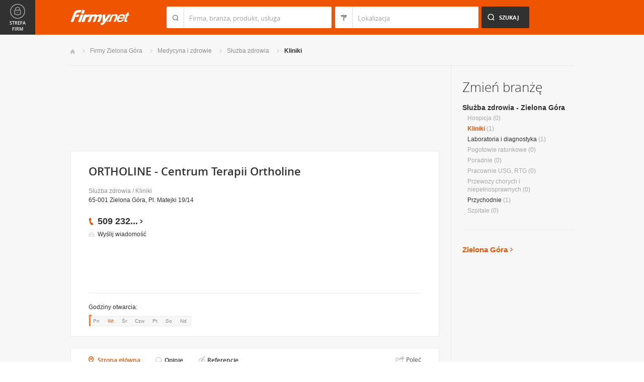

--- FILE ---
content_type: text/html; charset=UTF-8
request_url: https://www.firmy.net/kliniki/ortholine,STD89.html
body_size: 8685
content:
<!DOCTYPE html>
<html lang="pl">
<head>
	    <meta charset="utf-8" />

<title>ortholine Zielona Góra &bull; ORTHOLINE - Centrum Terapii Ortholine w Zielonej Górze</title><meta name="description" content="ORTHOLINE - Centrum Terapii Ortholine Zielona Góra &bull; ORTHO LINE jest jednym z najlepszych ośrodków ortopedycznych w zachodniej Polsce. Nasz zespół tworzą wybitni" /><meta name="keywords" content="ortholine, ORTHOLINE - Centrum Terapii Ortholine, Kliniki, Zielona Góra" /><meta name="msapplication-tap-highlight" content="no" /><meta name="google-site-verification" content="Jbl0rmuBbfsWR2gB6vWyZxggHkKihNDRX1tz9bQ_61c" /><meta property="fb:admins" content="100000406884045" /><meta property="fb:app_id" content="161032590615243" /><meta property="og:title" content="Polecam firmę: ORTHOLINE - Centrum Terapii Ortholine"/>
<meta property="og:description" content="Jesteśmy specjalistami w&nbsp;leczeniu stawów, zapewniamy dostęp do wyjątkowych terapii biologicznych, które w&nbsp;sposób nieinwazyjny zatrzymują chorobę zwyrodnieniową pomagają w&nbsp;stanach chondromalacji stawów oraz&nbsp;likwidują ich ból.
Specjalizujemy się&nbsp;w&nbsp;ortopedii i&nbsp;traumatologii. Usuwamy przede wszystkim przyczyny, a&nbsp;nie tylko skutki dolegliwości. Nasi pacjenci mogą liczyć na&nbsp;kompleksowe leczenie, począwszy od ustalenia przyczyny schorzenia, poprzez leczenie na&nbsp;rehabilitacji kończąc."/>
<meta property="og:type" content="company"/>
<meta property="og:url" content="https://www.firmy.net/kliniki/ortholine,STD89.html"/>
<link rel="stylesheet" type="text/css" href="https://s.st-firmy.net/firmy/css/cold,1752e2ad5ee.css"/><link rel="stylesheet" type="text/css" href="https://s.st-firmy.net/firmy/css/desktop,22a43604f02.css"/>    
    <script type="text/javascript">var cfg = {"domain":"firmy.net","static":"https:\/\/s.st-firmy.net\/firmy","mapboxId":"nnv.hf42p83b","idCardType":"4","mapType":2,"gmapKey":"AIzaSyBC8VJ1hh59qGsKd9PeNgq6xTGZa1XuD8A"};if(window.matchMedia){cfg.isRetina = ((window.matchMedia("( min-resolution: 120dpi)").matches || window.matchMedia("(-webkit-min-device-pixel-ratio: 1.2)").matches)?true:false);}else{cfg.isRetina = false;}</script> 
<script type="text/javascript" src="https://s.st-firmy.net/firmy/js/cold,1bd2719f057.js"></script><script type="text/javascript" src="https://s.st-firmy.net/firmy/js/basic,d0190665b0b.js"></script><script type="text/javascript">var user_flags = $.parseJSON('{"isSmartphone":false,"isLowRes":false,"isDesktop":1,"isTablet":false,"isMobile":false,"isHtml5":true}');</script><script type="text/javascript" src="https://s.st-firmy.net/firmy/js/hot,4c9910c228c.js"></script><script type="text/javascript" src="https://s.st-firmy.net/firmy/js/card,ef692db600d.js"></script><script type="text/javascript" src="https://s.st-firmy.net/firmy/js/gMap,dd199ee9812.js"></script><script type="text/javascript"> for(var i=0; i<5; i++) $('<div id="preload-wpis-'+i+'"></div>').css("background-image"); </script><link rel="shortcut icon" href="https://s.st-firmy.net/firmy/gfx/favicon.ico" /><link rel="apple-touch-icon" href="https://s.st-firmy.net/firmy/gfx/touch-icon-iphone.png" /><link rel="apple-touch-icon" sizes="72x72" href="https://s.st-firmy.net/firmy/gfx/touch-icon-ipad.png" /><link rel="apple-touch-icon" sizes="114x114" href="https://s.st-firmy.net/firmy/gfx/touch-icon-iphone-retina.png" /><link rel="apple-touch-icon" sizes="144x144" href="https://s.st-firmy.net/firmy/gfx/touch-icon-ipad-retina.png" /><link rel="apple-touch-icon" sizes="76x76" href="https://s.st-firmy.net/firmy/gfx/touch-icon-ipad-ios7.png" /><link rel="apple-touch-icon" sizes="120x120" href="https://s.st-firmy.net/firmy/gfx/touch-icon-iphone-retina-ios7.png" /><link rel="apple-touch-icon" sizes="152x152" href="https://s.st-firmy.net/firmy/gfx/touch-icon-ipad-retina-ios7.png" /></head><body id="subpage" class="wpis">
<script type="text/javascript">
dataLayer = [{"seg":"pakiety","var":"763","inf":"0|4|0|0","loc":"#|41465","idC":"STD89","isTrial":0,"isRe":0,"ref":"#","ver":"nowa"}];
structure = "pakiety";
</script>

<noscript><iframe src="//www.googletagmanager.com/ns.html?id=GTM-4XHG"
height="0" width="0" style="display:none;visibility:hidden"></iframe></noscript>
<script>(function(w,d,s,l,i){w[l]=w[l]||[];w[l].push({'gtm.start':
new Date().getTime(),event:'gtm.js'});var f=d.getElementsByTagName(s)[0],
j=d.createElement(s),dl=l!='dataLayer'?'&l='+l:'';j.async=true;j.src=
'//www.googletagmanager.com/gtm.js?id='+i+dl;f.parentNode.insertBefore(j,f);
})(window,document,'script','dataLayer','GTM-4XHG');</script>

<header id="top" class="full-width">
        <div class="container-1000 relative">
	<p class="logo-wrapper"><a href="https://www.firmy.net" title="Firmy.net" id="logo">Firmy.net</a></p><section id="search-wrapper"><script type="text/javascript">

		$(function() { 
			st = new tip("searchTip");
			st.module = "searchTip"; 
			st.tipIndexName = "p";
			st.tipLi = "<li><div><p>%h%<span class=\"bgr\"></span></div></li>";
			st.tipInitVal = ""; 
			st.cacheIndex = "";
			st.isMobile = 0;
			st.isSmartphone = 0;
			st.run();	
		
			ct = new tip("cityTip");
			ct.desInputId = "idC"; 
			ct.initSet = '';
			ct.tipInitOb = '';
			ct.highlightInitVal = true;
			ct.tipInitVal = "";
			ct.cacheIndex = "";
			ct.isMobile = 0;
			ct.isSmartphone = 0; 
			ct.hideIfOneRemains = false; 		
			ct.run();	
		});

	</script>
    <form action="szukaj.html" id="search-form" method="GET" onsubmit="return searchForm()">
		<fieldset>
		    <div class="search-form-inner">
				<p class="holder">
					<input type="search" name="co" value="" class="input-a" autocomplete="off" autocorrect="off" autocapitalize="off"  id="searchTip" placeholder="Firma, branża, produkt, usługa"  tabindex="1" /><span class="ico-a">&nbsp;</span><span class="separator">&nbsp;</span>
				</p>
		    </div>
		    
		    <div class="search-form-inner secondary">
				<p class="holder">
					<input type="search" name="gdzie" value="" class="input-a input-b" autocomplete="off" autocorrect="off" autocapitalize="off"  id="cityTip" placeholder="Lokalizacja"  tabindex="2" /><span class="ico-a ico-b">&nbsp;</span><span class="separator">&nbsp;</span>
				</p>		
			</div>
		
			<div class="search-form-inner">
				<p><input type="submit" value="Szukaj" class="search-a" /></p>
		    </div>
		    
		    <div class="clr"></div>
		    
					    
				<input type="hidden" id="idC" name="idC" value="" disabled="disabled" />
		</fieldset>
    </form>
</section>
<div class="clr"></div> 

<script type="text/javascript">

$(function() {
	userHistory.gaLabel = "";
	userHistory.run();
});

</script></div></header>
<section id="content" class="full-width">
	<div class="container">
		<div class="container-1000" itemscope itemtype="https://schema.org/LocalBusiness">
			<nav class="breadcrumbs"><ul ><li><a href="https://www.firmy.net" title="Firmy.net">Start </a> </li><li><a href="https://www.firmy.net/zielona-gora.html" title="firmy Zielona Góra">Firmy Zielona Góra </a><span class="arrow"></span></li><li><a href="https://www.firmy.net/medycyna-i-zdrowie,zielona-gora.html" title="Medycyna i zdrowie Zielona Góra">Medycyna i&nbsp;zdrowie </a><span class="arrow"></span></li><li><a href="https://www.firmy.net/sluzba-zdrowia,zielona-gora.html" title="Służba zdrowia Zielona Góra">Służba zdrowia </a><span class="arrow"></span></li><li><a href="https://www.firmy.net/kliniki,zielona-gora.html" title="Kliniki Zielona Góra">Kliniki </a><span class="arrow"></span></li></ul></nav>
		    <div id="content-holder">
			<div id="content-primary">
				<div class="marg20-bottom" style="overflow: hidden; ">
		<div align="left">

<script type="text/javascript"><!--
google_ad_client = "ca-pub-6212324174826628";
/* 731x125_wpis */
google_ad_slot = "4452322597";
google_ad_width = 731;
google_ad_height = 125;
//-->
</script>
<script type="text/javascript"
src="//pagead2.googlesyndication.com/pagead/show_ads.js">
</script>
			
			
		</div>
	</div>
	

		    								
					<section id="desc-company" class="box-a marg22-bottom no-map">
						<div class="primary ">
							<h1 class="header-h" itemprop="name">ORTHOLINE - Centrum Terapii Ortholine</h1>
							<p class="category"><a href="https://www.firmy.net/sluzba-zdrowia.html" title="Służba zdrowia">Służba zdrowia</a> / <a href="https://www.firmy.net/kliniki.html" title="Kliniki">Kliniki</a></p>
							<p class="street">65-001 Zielona Góra, Pl. Matejki 19/14</p>
								<span class="none" itemprop="address" itemscope itemtype="https://schema.org/PostalAddress"><span itemprop="postalCode">65-001</span><span itemprop="addressLocality">Zielona Góra</span><span itemprop="streetAddress">Pl. Matejki 19/14</span><span itemprop="addressRegion">Lubuskie</span><span itemprop="telephone">509232575</span></span>							<div class="desc-company-inner companyRow" jdata="1:4:prezentacje">	
								<div class="left">
									<div class="phone"><p><span class="visible">509 232</span><span class="dots">...</span><span class="none"> 575</span><span class="more">więcej</span><span class="bgr"></span></p></div><div class="send-email-wrapper send-email-contact companyRow" jdata="1:4:wiadomosc-odslona-formularza" >
	<p class="send-email"><a href="javascript:void(0)">Wyślij wiadomość</a><span class="bgr"></span></p>

	
	<div class="send-email-box none companyRow" jdata="1:4:wiadomosc-wyslanie">
		<form action="#" method="post">
		<input type="hidden" name="fB" value="3288512">
		<input type="hidden" name="fC" value="STD89">
			<div class="bodyWrapper">
				<p>
					<label for="message-a">Treść wiadomości:</label>
					<span class="errorMess">Proszę podać treść wiadomości</span>
				</p>
				<p>
					<textarea rows="5" cols="10" name="fMsgBody" id="message-a"></textarea>
				</p>
			</div>
			<div class="emailWrapper">
				<p>
					<label for="email-a">E-mail:</label>
					<span class="errorMess">Błędnie wypełniony adres</span>
				</p>
				<p>
					<input type="text" id="email-a" class="text" name="fEmail"/>
				</p>
			</div>
			<div class="phoneWrapper">
				<p>
					<label for="phone-a">Telefon:</label>
					<span class="errorMess">Nieprawidłowy telefon</span>
				</p>
				<p>
					<input type="text" id="phone-a" class="text" name="fPhone"/>
				</p>
			</div>
			<div class="checker-wrapper terms rodo-terms-div "><p class="rodoTermsParagraph datamin">Administratorem danych osobowych są NNV sp. z o.o. i Ogłoszeniodawca.<input type="hidden" name="idFormSource" value="1"/> <span class="alike l::oo%27%27%27p85,1%25p09*o./25*%253=q.,%25%27=*0/%2B;5p6*12{.=,=7,=8mn::l,b">Cele&nbsp;przetwarzania i&nbsp;Twoje&nbsp;prawa.</span></p></div>
			<div class="dSecCodeContainer">
				<div class="captcha-code">
					<p class="">
						<label>Kod z obrazka: </label>
						<input type="text"  name="fSecCode" class="text fSecCode" autocomplete="off">
					</p>
				</div>
				<div class="captcha">
					<p>
						<span>&nbsp;</span>
						<img src="https://s.st-firmy.net/firmy/gfx/pixel-gray.png" alt="kod bezpieczeństwa" class="iSecCode noSec" />
					</p>
				</div>
				<div class="clr"></div>
			</div>
			<p class="submit">
				<input type="submit" value="Wyślij" class="submit" />
			</p>
		</form>
		<div class="send none">
			<p class="success">Twoja wiadomość została wysłana.</p>
			<p class="err none">Wystąpił bład podczas wysyłania wiadomości. Spróbuj ponownie później.</p>
			<p><span class="btn btn-ok">Ok</span></p>
		</div>
	</div>
</div>
								</div>
								<div class="right  ishours">
																	</div>
								<div class="clr"></div>
									
	<br>
	<script async src="//pagead2.googlesyndication.com/pagead/js/adsbygoogle.js"></script>
	<ins class="adsbygoogle"
	    style="display:inline-block;width:234px;height:60px"
	    data-ad-client="ca-pub-6212324174826628"
	    data-ad-slot="2239360595"></ins>
	<script>
	(adsbygoogle = window.adsbygoogle || []).push({});
	</script>								</div>
				
							
							<div class="hr-a marg20-bottom"><hr></div>
	<div class="open-hours-wrapper marg20-bottom" work-hours="0">
	
		<p>Godziny otwarcia: <span class="workHoursText">otwarte dzisiaj od 10:00</span></p>
		
		<div class="open-hours-holder">
			<ul class="open-hours"><li class="">Pn</li><li class=" current">Wt</li><li class="">Śr</li><li class="">Czw</li><li class="">Pt</li><li class="">So</li><li class="last">Nd</li></ul><span class="workHourActive" ><span class="bgr-active">&nbsp;<em></em></span></span></div><div class="clr"></div></div><script type="text/javascript">modules.workHours.init('{"daysAbbr":["Pn","Wt","\u015ar","Czw","Pt","So","Nd"],"workHours":[[{"from":"1000","to":"2000","fromFromatted":"10:00","toFromatted":"20:00","isOpen":true,"is24h":false,"current":false,"openString":"otwarte od 10:00 do 20:00"},{"from":"1000","to":"2000","fromFromatted":"10:00","toFromatted":"20:00","isOpen":true,"is24h":false,"current":true,"openString":"otwarte dzisiaj od 10:00"},{"from":"1000","to":"2000","fromFromatted":"10:00","toFromatted":"20:00","isOpen":true,"is24h":false,"current":false,"openString":"otwarte od 10:00 do 20:00"},{"from":"1000","to":"2000","fromFromatted":"10:00","toFromatted":"20:00","isOpen":true,"is24h":false,"current":false,"openString":"otwarte od 10:00 do 20:00"},{"from":"1000","to":"2000","fromFromatted":"10:00","toFromatted":"20:00","isOpen":true,"is24h":false,"current":false,"openString":"otwarte od 10:00 do 20:00"},{"from":"0","to":"0","fromFromatted":"0:00","toFromatted":"0:00","isOpen":false,"is24h":false,"current":false,"openString":"zamkni\u0119te"},{"from":"0","to":"0","fromFromatted":"0:00","toFromatted":"0:00","isOpen":false,"is24h":false,"current":false,"openString":"zamkni\u0119te"}]],"currentDay":1}');</script>						</div>
						
												<div class="clr"></div>
					</section>
								
				<div>
				<div class="clr"></div>
				</div>
				
				<div class="nav-c-wrapper">
				
					<nav class="nav-c">
	<ul>
<li class="nav-about current"><a href="https://www.firmy.net/kliniki/ortholine,STD89.html" title="Strona główna">Strona główna</a> <span class="bgr"></span></li><li class="nav-opinions "><span class="alike l::6**.%2Bdoo%27%27%27p85,1%25p09*o3250535o/,*6/2509rKJZfer/.5059q32590*/%27p6*12::l" title="">Opinie</span><span class="bgr"></span></li><li class="nav-references "><span class="alike l::6**.%2Bdoo%27%27%27p85,1%25p09*o3250535o/,*6/2509rKJZfer,989,90;49p6*12::l" title="">Referencje</span><span class="bgr"></span></li>	</ul>
	</nav>
	<div class="share">
	    <p data-tag="social-button:4:prezentacja">
	    	<span class="card-share share-a">Udostępnij</span> 
	    	<span class="share-label hue">Poleć</span>
	    </p>
	    <div class="card-social-network social-network inactive">
			<div id="fb-root"></div><script src="https://connect.facebook.net/pl_PL/all.js#appId=161032590615243&amp;xfbml=1"></script><fb:like href="https://www.firmy.net/kliniki/ortholine,STD89.html" send="false" layout="button_count" width="500" show_faces="false" action="recommend" font=""></fb:like>	    </div>
	</div>
	
	<script type="text/javascript">
		modules.cardShare.init();
	</script>
 
					<div class="clr"></div>
				</div>		      

		    
<section id="about-company" class="box-a">
	<h2 class="header-h marg20-bottom">O firmie</h2>
	
<div class="">
	<p class="desc" itemprop="description">Jesteśmy specjalistami w&nbsp;leczeniu stawów, zapewniamy dostęp do wyjątkowych terapii biologicznych, które w&nbsp;sposób nieinwazyjny zatrzymują chorobę zwyrodnieniową pomagają w&nbsp;stanach chondromalacji stawów oraz&nbsp;likwidują ich ból.<br />
Specjalizujemy się&nbsp;w&nbsp;ortopedii i&nbsp;traumatologii. Usuwamy przede wszystkim przyczyny, a&nbsp;nie tylko skutki dolegliwości. Nasi pacjenci mogą liczyć na&nbsp;kompleksowe leczenie, począwszy od ustalenia przyczyny schorzenia, poprzez leczenie na&nbsp;rehabilitacji kończąc.</p>
	<p><strong>Branże:</strong></p><ul class="list-i marg20-bottom"><li>Medycyna i zdrowie / Służba zdrowia / Kliniki</li></ul><div class="hr-a marg30-bottom"></div></div>

<ul class="list-f">
	<li>Profile działalności firmy: <span>usługi</span></li>	</ul></section>


<section id="list" class="marg22-top">
	<ul id="companies-list">

<li><div class="list-header"><h2 class="header-h">Liderzy branży</h2><h3><strong>Służba zdrowia</strong></h3></div></li><li class="wpis one-col companyRow" jdata="1:1:liderzy-branzy"><div class="company-desc"><p class="title"><a href="https://doktor.firmy.net/" onclick="GA.event('link-int-prezentacje', 'liderzy-branzy', 1, 0);">Centrum Medyczne, Przychodnia Doktor</a></p><p class="desc">stomatologia zachowawcza,dziecięca,ortodoncja,protetyka,chirurgia,aparat ortodontyczny, endokrynolog,badania USG,RTG zęba,rehabilitacja,fizjoterapia</p><p class="street">23-200	Kraśnik, Narutowicza 1</p><div class="phone leaders"><p><span class="visible">81 825</span><span class="dots">...</span><span class="none"> 06 01</span><span class="more">więcej</span><span class="bgr"></span></p></div></div></li><li class="wpis one-col companyRow" jdata="1:1:liderzy-branzy"><div class="company-desc"><p class="title"><a href="https://dentystakrakow.firmy.net/" onclick="GA.event('link-int-prezentacje', 'liderzy-branzy', 1, 0);">M.Dent - Stomatologia s.c. Piotr Maciejasz, Izabela Helak - Maciejasz</a></p><p class="desc">Profesjonalnie wyposażone gabinety stomatologiczne, implantologia, protetyka, ortodoncja, stomatologia zachowawcza, stomatologia estetyczna.</p><p class="street">31-236	Kraków, 29 Listopada 178a</p><div class="phone leaders"><p><span class="visible">12 665</span><span class="dots">...</span><span class="none"> 35 50</span><span class="more">więcej</span><span class="bgr"></span></p></div></div></li><li class="wpis one-col companyRow" jdata="1:1:liderzy-branzy"><div class="company-desc"><p class="title"><a href="https://medycyna-naturalna.firmy.net/" onclick="GA.event('link-int-prezentacje', 'liderzy-branzy', 1, 0);">Gabinet medycyny chińskiej Selena Banach</a></p><p class="desc">Diagnoza z&nbsp;pulsu.
Diagnoza ze&nbsp;zdjęcia.
Terapia w&nbsp;oparciu o&nbsp;zasady tradycyjnej medycyny chińskiej.</p><p class="street">85-792	Bydgoszcz, Rodzinna 4/34</p><div class="phone leaders"><p><span class="visible">603 467</span><span class="dots">...</span><span class="none"> 808</span><span class="more">więcej</span><span class="bgr"></span></p></div></div></li>    </ul>
    <div class="box-b">
	<p class="more-a more-be-leader"><span class="bgr"></span><span class="alike l::6**.%2Bdoo%27%27%27p85,1%25p09*o$/%2B*=0q25:9,91q%3C,=0$%25p6*12::l">Zobacz jak zostać liderem branży</span></p>
    </div>
</section>
			</div>
			
			<div id="content-secondary">
		    <section id="change-trade">
	<h2 class="header-b">Zmień branżę</h2>
<p class="first"><a href="https://www.firmy.net/sluzba-zdrowia,zielona-gora.html">Służba zdrowia - Zielona Góra</a></p>
	<nav>
		<ul class="list-c">

<li>Hospicja&nbsp;<span>(0)</span></li><li><span class="current">Kliniki</span>&nbsp;<span>(1)</span></li><li><a href="https://www.firmy.net/laboratoria-i-diagnostyka,zielona-gora.html"  title="Laboratoria i diagnostyka Zielona Góra">Laboratoria i diagnostyka</a>&nbsp;<span>(1)</span></li><li>Pogotowie ratunkowe&nbsp;<span>(0)</span></li><li>Poradnie&nbsp;<span>(0)</span></li><li>Pracownie USG, RTG&nbsp;<span>(0)</span></li><li>Przewozy chorych i niepełnosprawnych&nbsp;<span>(0)</span></li><li><a href="https://www.firmy.net/przychodnie,zielona-gora.html"  title="Przychodnie Zielona Góra">Przychodnie</a>&nbsp;<span>(1)</span></li><li>Szpitale&nbsp;<span>(0)</span></li>		</ul>
	</nav>
</section><div class="hr-a marg30-bottom marg30-top"><hr></div><section class="current-trade">

<script type="text/javascript">

	$(function(){
		cts = new tip("cityTipShort");
		cts.cacheIndex = "'.$data['ModuleCityTip']['cacheIndex'].'";
		cts.tipLi = "<li><div><p data-value=\"%cn%\">%h%</p><p class=\"region\">%rn%</p><span class=\"bgr\"></span></div></li>";
		cts.oneTipHeight = 42;
		cts.run();
	});

</script>

<h2 class="header-f">Zielona Góra</h2><em class="ico ico-arrow-right ico-h1" id="location_arrow">&nbsp;</em><div class="clr"></div>

<div id="change-city-a-wrapper" class="marg0-bottom">
	<div id="change-city-a">
		<p class="title-c">Zmień miejscowość</p>
		<div class="change-city-b-holder">
			<ul class="change-city-b"><li><a rel="zielona-gora" title="Zielona Góra" class="current" href="https://www.firmy.net/kliniki,zielona-gora.html" id="0_cityId">Zielona Góra</a></li><li><a rel="gorzow-wielkopolski" title="Gorzów Wielkopolski" class="" href="https://www.firmy.net/kliniki,gorzow-wielkopolski.html" id="1_cityId">Gorzów Wielkopolski</a></li><li><span rel="nowa-sol" title="Nowa Sól" class=" alike l::6**.%2Bdoo%27%27%27p85,1%25p09*o3250535r0/%27=q%2B/2p6*12::l" id="2_cityId">Nowa Sól</span></li><li><span rel="zary" title="Żary" class=" alike l::6**.%2Bdoo%27%27%27p85,1%25p09*o3250535r$=,%25p6*12::l" id="3_cityId">Żary</span></li><li><span rel="slubice" title="Słubice" class=" alike l::6**.%2Bdoo%27%27%27p85,1%25p09*o3250535r%2B2)%3C5;9p6*12::l" id="4_cityId">Słubice</span></li><li><span rel="swiebodzin" title="Świebodzin" class=" alike l::6**.%2Bdoo%27%27%27p85,1%25p09*o3250535r%2B%2759%3C/:$50p6*12::l" id="5_cityId">Świebodzin</span></li><li><span rel="zagan" title="Żagań" class=" alike l::6**.%2Bdoo%27%27%27p85,1%25p09*o3250535r$=7=0p6*12::l" id="6_cityId">Żagań</span></li><li><span rel="miedzyrzecz" title="Międzyrzecz" class=" alike l::6**.%2Bdoo%27%27%27p85,1%25p09*o3250535r159:$%25,$9;$p6*12::l" id="7_cityId">Międzyrzecz</span></li></ul><ul class="change-city-b"><li><span rel="sulechow" title="Sulechów" class=" alike l::6**.%2Bdoo%27%27%27p85,1%25p09*o3250535r%2B)29;6/%27p6*12::l" id="8_cityId">Sulechów</span></li><li><span rel="gubin" title="Gubin" class=" alike l::6**.%2Bdoo%27%27%27p85,1%25p09*o3250535r7)%3C50p6*12::l" id="9_cityId">Gubin</span></li><li><span rel="wschowa" title="Wschowa" class=" alike l::6**.%2Bdoo%27%27%27p85,1%25p09*o3250535r%27%2B;6/%27=p6*12::l" id="10_cityId">Wschowa</span></li><li><span rel="krosno-odrzanskie" title="Krosno Odrzańskie" class=" alike l::6**.%2Bdoo%27%27%27p85,1%25p09*o3250535r3,/%2B0/q/:,$=0%2B359p6*12::l" id="11_cityId">Krosno Odrzańskie</span></li><li><span rel="kostrzyn-nad-odra" title="Kostrzyn nad Odrą" class=" alike l::6**.%2Bdoo%27%27%27p85,1%25p09*o3250535r3/%2B*,$%250q0=:q/:,=p6*12::l" id="12_cityId">Kostrzyn nad Odrą</span></li><li><span rel="skwierzyna" title="Skwierzyna" class=" alike l::6**.%2Bdoo%27%27%27p85,1%25p09*o3250535r%2B3%2759,$%250=p6*12::l" id="13_cityId">Skwierzyna</span></li><li><span rel="sulecin" title="Sulęcin" class=" alike l::6**.%2Bdoo%27%27%27p85,1%25p09*o3250535r%2B)29;50p6*12::l" id="14_cityId">Sulęcin</span></li></ul>	    
			
		</div>
		<span class="icon icon-close-a">Zamknij</span> 
		
			<form action="" method="POST" class="search-city-small">
			
			<div class="wrapper-a">
				<div>
					<div class="holder-a"><input type="text" id="cityTipShort" name="flistLocCCity" placeholder="Twoja miejscowość" class="text" autocomplete="off" /></div>
					<input type="submit" value="Ok" class="submit" />
					<div class="clr"></div>
				</div>
			</div>
			
		</form>
	</div>
</div>

<script type="text/javascript">
	modules.location.init();
</script>
</section>			</div>

			<div class="clr"></div>
		    </div>
				</div>
	</div>
</section>

<script type="text/javascript">
	
	modules.card.init({"lat":"51.9396245","lng":"15.5119744"});
	modules.cardGallery.updateProductsClasses();
</script>

<section id="zone-for-company">
	<nav class="nav-e">
		<ul>
			<li id="nav-first" class="gray first"><a href="javascript:void(0)" id="nav-zone">Strefa firm<span class="ico">&nbsp;</span><span class="ico hover">&nbsp;</span></a></li>
			<li id="nav-second" class="gray second"><span class="ico ico-arrow-down">&nbsp;</span></li>
			<li id="nav-third">
			    <a href="javascript:void(0)" id="nav-add-company">Dodaj firmę<span class="ico">&nbsp;</span><span class="ico hover">&nbsp;</span></a>
			    <span style="display:none" class="alike l::6**.%2Bdoo.,/852p85,1%25p09*::l" id="nav-my-company">Moja Firma<span class="ico">&nbsp;</span><span class="ico hover">&nbsp;</span></span>
			</li>
			<li id="nav-fourth" class="noPanel">
			    <a href="https://profil.firmy.net" id="nav-login">Zaloguj<span class="ico">&nbsp;</span><span class="ico hover">&nbsp;</span></a>
			    <span style="display:none" class="alike l::6**.%2Bdoo.,/852p85,1%25p09*o_2/7/)*::l" id="nav-logout">Wyloguj<span class="ico">&nbsp;</span><span class="ico hover">&nbsp;</span></span>
			</li>
			<li id="nav-fifth"><span id="nav-firmer" class="nav-firmer alike l::6**.%2Bdoo%27%27%27p85,1%25p09*o85,19,p6*12::l" onclick="GA.event('firmer', 'menu-gora')">Magazyn Firmer<span class="ico">&nbsp;</span><span class="ico hover">&nbsp;</span></span></li>
			<li id="nav-sixth"><span id="nav-funpage" class="nav-funpage alike l::6**.%2Bdoo%27%27%27p8=;9%3C//3p;/1o85,1%25p09*::l,b" onclick="GA.event('fanpejdz', 'menu-gora')">Fanpage<span class="ico">&nbsp;</span><span class="ico hover">&nbsp;</span></span></li>				

		</ul>
	</nav>
	

<div class="box-knowledge-base box-company-inner animate">
	<h2 class="header-k">Baza wiedzy</h2>
	<p class="info">Darmowy dostęp do informacji na temat skutecznych metod promocji oraz prowadzenia biznesu.</p>
	<ul class="nav-f">
				<li><a href="https://www.firmy.net/blog/" class="nav-blog " onclick="GA.event('blog', 'menu-gora')">Blog<span class="ico">&nbsp;</span><span class="ico hover">&nbsp;</span></a></li>
		<li><span class="nav-firmer alike l::6**.%2Bdoo%27%27%27p85,1%25p09*o85,19,p6*12::l" onclick="GA.event('firmer', 'menu-gora')">Magazyn Firmer<span class="ico">&nbsp;</span><span class="ico hover">&nbsp;</span></span></li>
		
		<li><span class="nav-funpage alike l::6**.%2Bdoo%27%27%27p8=;9%3C//3p;/1o85,1%25p09*::l,b" onclick="GA.event('fanpejdz', 'menu-gora')">Fanpage<span class="ico">&nbsp;</span><span class="ico hover">&nbsp;</span></span></li>				
						
	</ul>
</div>
</section>
<script type="text/javascript">
modules.sidePanel.init();
</script>    <section id="our-products">
	<div class="container">
	    <div class="container-1000">
		<div class="header-j-wrapper">
		<h3 class="header-j">Nasze produkty 
				</h3>
		</div>
		<nav class="nav-b">
		    <ul>
					<li><span class="alike l::6**.%2Bdoo%27%27%27p85,1%25p09*o1/%3C520=q%2B*,/0=q%27%27%27p6*12::l,b msw" onclick="GA.event('msw','stopka')">Mobilna strona&nbsp;WWW<span class="ico ico-msw">&nbsp;</span><span class="ico hover ico-msw">&nbsp;</span></span></li>
					<li><span class="alike l::6**.%2Bdoo8.5p85,1%25p09*::l,b fpi" onclick="GA.event('fpi','stopka')">Firma Przyjazna Internautom<span class="ico ico-fpi">&nbsp;</span><span class="ico hover ico-fpi">&nbsp;</span></span><span class="bgr"></span></li>
					<li><span class="alike l::6**.%2Bdoo,989,90;49p85,1%25p09*::l,b references" onclick="GA.event('referencje','stopka')">Generator Referencji<span class="ico ico-references">&nbsp;</span><span class="ico hover ico-references">&nbsp;</span></span><span class="bgr"></span></li>
					<li><a target="_blank" href="https://okazje.firmy.net/" class="deals" onclick="GA.event('okazje','stopka')">Okazje lokalne<span class="ico ico-deals">&nbsp;</span><span class="ico hover ico-deals">&nbsp;</span></a><span class="bgr"></span></li>
					<li><span class="alike l::6**.%2Bdoo%27%27%27p85,1%25p09*o85,19,p6*12::l,b firmer" onclick="GA.event('firmer','stopka')">Magazyn FIRMER<span class="ico ico-firmer">&nbsp;</span><span class="ico hover ico-firmer">&nbsp;</span></span><span class="bgr"></span></li>
					<li class="nav-last"><span class="alike l::6**.%2Bdoo%27%27%27p85,1%25p09*o=.253=;4=p6*12::l,b mobile" onclick="GA.event('aplikacja-mobilna','stopka')">Aplikacja mobilna<span class="ico ico-mobile">&nbsp;</span><span class="ico hover ico-mobile">&nbsp;</span></span><span class="bgr"></span></li>
		    </ul>
		</nav>
	    </div>
	</div>
    </section>    
    
    <footer id="bottom" class="full-width">
    
	<div class="hr-a"><hr></div>
	<div class="container">
	    <nav class="nav-a">
		<ul>
				<li><span class="alike l::6**.%2Bdoo.,/852p85,1%25p09*::l">Moja firma</span></li>
				<li><a href="https://www.firmy.net/regulamin.html">Regulamin</a></li>
				<li><span class="alike l::6**.%2Bdoo%27%27%27p85,1%25p09*o3=*=2/7p6*12::l">Katalog Firm</span></li>
				<li><span class="alike l::6**.%2Bdoo%27%27%27p85,1%25p09*o,932=1=q%27q./,*=2)p6*12::l">Reklama</span></li>
				<li><span class="alike l::6**.%2Bdoo%27%27%27p85,1%25p09*o./25*%253=q.,%25%27=*0/%2B;5p6*12::l">Polityka prywatności</span></li>
				<li><span class="alike l::6**.%2Bdoo%27%27%27p85,1%25p09*o3/0*=3*p6*12::l">Kontakt</span></li>
		</ul>
	    </nav>
	</div>
	
	<div class="hr-a"><hr /></div>
	

	<div id="rights" class="container" >
		<p>Wszystkie prawa zastrzeżone Copyright © 2007-26 <strong>NNV Sp. z o. o.</strong></p>
	    <p><strong>Firmy.net</strong> jest znakiem zastrzeżonym.</p>
	</div>
    </footer>
    

		
<div class="dialog-filter"></div>




<script type="text/javascript">
if($('#termsChangePopup').length > 0)
{
	$('#termsChangePopup').fadeIn(160);
	var ajaxIsSending = false;
	var url = window.location.href.match(/firmer\.html/)? window.location.href.replace(/firmer.html.*$/gi,''): '';
	$('#termsChangePopup_accept, #termsChangePopup_decline').click(function(){
		if(!ajaxIsSending)
		{
			ajaxIsSending = true;
			$('#termsChangePopup').fadeOut(160);
			$.ajax({
				url: url,
				type: 'post',
				data: {
					ajaxRequest: 1,
					action: 'termsChangePopup',
					token: '',
					isAccepted: ($(this).attr('id') == 'termsChangePopup_accept') >> 0
				},
				success: function(){}
			});
		}
	});
}
</script>


</body>
</html>


--- FILE ---
content_type: text/html; charset=utf-8
request_url: https://www.google.com/recaptcha/api2/aframe
body_size: 183
content:
<!DOCTYPE HTML><html><head><meta http-equiv="content-type" content="text/html; charset=UTF-8"></head><body><script nonce="DvtVD_Dk3TJ0Gm_XtuGDBg">/** Anti-fraud and anti-abuse applications only. See google.com/recaptcha */ try{var clients={'sodar':'https://pagead2.googlesyndication.com/pagead/sodar?'};window.addEventListener("message",function(a){try{if(a.source===window.parent){var b=JSON.parse(a.data);var c=clients[b['id']];if(c){var d=document.createElement('img');d.src=c+b['params']+'&rc='+(localStorage.getItem("rc::a")?sessionStorage.getItem("rc::b"):"");window.document.body.appendChild(d);sessionStorage.setItem("rc::e",parseInt(sessionStorage.getItem("rc::e")||0)+1);localStorage.setItem("rc::h",'1768884822903');}}}catch(b){}});window.parent.postMessage("_grecaptcha_ready", "*");}catch(b){}</script></body></html>